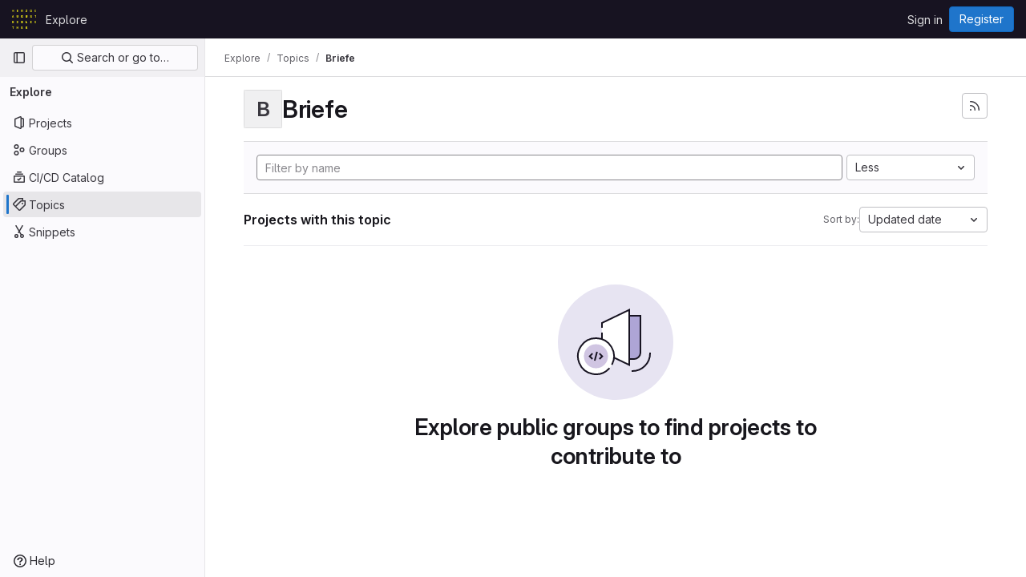

--- FILE ---
content_type: text/html; charset=utf-8
request_url: https://git.hab.de/explore/projects/topics/Briefe?archived=only&language=21&sort=latest_activity_desc
body_size: 6825
content:
<!DOCTYPE html>
<html class="gl-light ui-neutral with-top-bar with-header " lang="en">
<head prefix="og: http://ogp.me/ns#">
<meta charset="utf-8">
<meta content="IE=edge" http-equiv="X-UA-Compatible">
<meta content="width=device-width, initial-scale=1" name="viewport">
<title>Briefe · Topics · GitLab</title>
<script>
//<![CDATA[
window.gon={};gon.api_version="v4";gon.default_avatar_url="https://git.hab.de/assets/no_avatar-849f9c04a3a0d0cea2424ae97b27447dc64a7dbfae83c036c45b403392f0e8ba.png";gon.max_file_size=10;gon.asset_host=null;gon.webpack_public_path="/assets/webpack/";gon.relative_url_root="";gon.user_color_mode="gl-light";gon.user_color_scheme="white";gon.markdown_surround_selection=null;gon.markdown_automatic_lists=null;gon.math_rendering_limits_enabled=true;gon.recaptcha_api_server_url="https://www.recaptcha.net/recaptcha/api.js";gon.recaptcha_sitekey=null;gon.gitlab_url="https://git.hab.de";gon.promo_url="https://about.gitlab.com";gon.forum_url="https://forum.gitlab.com";gon.docs_url="https://docs.gitlab.com";gon.revision="17c5705edda";gon.feature_category="groups_and_projects";gon.gitlab_logo="/assets/gitlab_logo-2957169c8ef64c58616a1ac3f4fc626e8a35ce4eb3ed31bb0d873712f2a041a0.png";gon.secure=true;gon.sprite_icons="/assets/icons-aa2c8ddf99d22b77153ca2bb092a23889c12c597fc8b8de94b0f730eb53513f6.svg";gon.sprite_file_icons="/assets/file_icons/file_icons-59d148c7ea628b0ec3975493002fa45de1d4d8c15b2bf59775965ab9d67d62ab.svg";gon.emoji_sprites_css_path="/assets/emoji_sprites-bd26211944b9d072037ec97cb138f1a52cd03ef185cd38b8d1fcc963245199a1.css";gon.emoji_backend_version=4;gon.gridstack_css_path="/assets/lazy_bundles/gridstack-4cd1da7c8adb8553e78a4f5545a8ab57a46258e091e6ac0382e6de79bca5ea3c.css";gon.test_env=false;gon.disable_animations=false;gon.suggested_label_colors={"#cc338b":"Magenta-pink","#dc143c":"Crimson","#c21e56":"Rose red","#cd5b45":"Dark coral","#ed9121":"Carrot orange","#eee600":"Titanium yellow","#009966":"Green-cyan","#8fbc8f":"Dark sea green","#6699cc":"Blue-gray","#e6e6fa":"Lavender","#9400d3":"Dark violet","#330066":"Deep violet","#36454f":"Charcoal grey","#808080":"Gray"};gon.first_day_of_week=0;gon.time_display_relative=true;gon.time_display_format=0;gon.ee=false;gon.jh=false;gon.dot_com=false;gon.uf_error_prefix="UF";gon.pat_prefix="glpat-";gon.keyboard_shortcuts_enabled=true;gon.diagramsnet_url="https://embed.diagrams.net";gon.features={"vscodeWebIde":true,"uiForOrganizations":false,"organizationSwitching":false,"findAndReplace":false,"removeMonitorMetrics":true,"workItemsViewPreference":true,"searchButtonTopRight":false,"mergeRequestDashboard":false,"newProjectCreationForm":false,"workItemsClientSideBoards":false};
//]]>
</script>






<link rel="stylesheet" href="/assets/application-f3a46613d0c62857b36ab461ec6c150580272b96dd876596e93bbc5cf6371923.css" />
<link rel="stylesheet" href="/assets/page_bundles/projects-ac447098e0a84696db1e979fab09cb627a49e7c1fc06db30ac3b2b35acf07322.css" /><link rel="stylesheet" href="/assets/page_bundles/commit_description-1e2cba4dda3c7b30dd84924809020c569f1308dea51520fe1dd5d4ce31403195.css" /><link rel="stylesheet" href="/assets/page_bundles/work_items-f8b0433a074a1464d564be96c61f98abba72c32c594f4624f237b4e41b1a5679.css" /><link rel="stylesheet" href="/assets/page_bundles/notes_shared-8b38073ba71abd72b511b161ac1c0567ac634b689428f7c74591325093229970.css" />
<link rel="stylesheet" href="/assets/application_utilities-7844decc020ce5472253adae1ee2b329cdb6ddd08043b91daa3c9ed5530f5142.css" />
<link rel="stylesheet" href="/assets/tailwind-18b323869d1bc4b21818cb0e7f501054cab3084c92dc5d4f272982507e17363f.css" />


<link rel="stylesheet" href="/assets/fonts-fae5d3f79948bd85f18b6513a025f863b19636e85b09a1492907eb4b1bb0557b.css" />
<link rel="stylesheet" href="/assets/highlight/themes/white-99cce4f4b362f6840d7134d4129668929fde49c4da11d6ebf17f99768adbd868.css" />


<link rel="preload" href="/assets/application_utilities-7844decc020ce5472253adae1ee2b329cdb6ddd08043b91daa3c9ed5530f5142.css" as="style" type="text/css">
<link rel="preload" href="/assets/application-f3a46613d0c62857b36ab461ec6c150580272b96dd876596e93bbc5cf6371923.css" as="style" type="text/css">
<link rel="preload" href="/assets/highlight/themes/white-99cce4f4b362f6840d7134d4129668929fde49c4da11d6ebf17f99768adbd868.css" as="style" type="text/css">




<script src="/assets/webpack/runtime.c217ba1f.bundle.js" defer="defer"></script>
<script src="/assets/webpack/main.aa4dbbdf.chunk.js" defer="defer"></script>
<script src="/assets/webpack/commons-pages.groups.new-pages.import.gitlab_projects.new-pages.import.manifest.new-pages.projects.n-a0973272.dc791a28.chunk.js" defer="defer"></script>
<script src="/assets/webpack/commons-pages.groups.new-pages.import.gitlab_projects.new-pages.import.manifest.new-pages.projects.n-44c6c18e.5694c6d6.chunk.js" defer="defer"></script>
<script src="/assets/webpack/commons-pages.search.show-super_sidebar.09c5c921.chunk.js" defer="defer"></script>
<script src="/assets/webpack/super_sidebar.b794a9c8.chunk.js" defer="defer"></script>
<script src="/assets/webpack/commons-pages.admin.abuse_reports-pages.admin.abuse_reports.show-pages.admin.groups.index-pages.admi-cfb97f48.b787f919.chunk.js" defer="defer"></script>
<script src="/assets/webpack/commons-pages.admin.groups.index-pages.dashboard.groups.index-pages.dashboard.projects-pages.explore-72c3c3a5.9eec4ab5.chunk.js" defer="defer"></script>
<script src="/assets/webpack/pages.explore.projects.11527b6e.chunk.js" defer="defer"></script>

<meta content="object" property="og:type">
<meta content="GitLab" property="og:site_name">
<meta content="Briefe · Topics · GitLab" property="og:title">
<meta content="GitLab Community Edition" property="og:description">
<meta content="https://git.hab.de/assets/twitter_card-570ddb06edf56a2312253c5872489847a0f385112ddbcd71ccfa1570febab5d2.jpg" property="og:image">
<meta content="64" property="og:image:width">
<meta content="64" property="og:image:height">
<meta content="https://git.hab.de/explore/projects/topics/Briefe?archived=only&amp;language=21&amp;sort=latest_activity_desc" property="og:url">
<meta content="summary" property="twitter:card">
<meta content="Briefe · Topics · GitLab" property="twitter:title">
<meta content="GitLab Community Edition" property="twitter:description">
<meta content="https://git.hab.de/assets/twitter_card-570ddb06edf56a2312253c5872489847a0f385112ddbcd71ccfa1570febab5d2.jpg" property="twitter:image">

<meta name="csrf-param" content="authenticity_token" />
<meta name="csrf-token" content="bK2dpgmyHBZBsXF9b54koOHxop9ynqDFsBMfzdnZA9mAmAzmwNpQ3L0F-s_iW9h1gzUazPlxD6ibvlCQ_XIcyg" />
<meta name="csp-nonce" />
<meta name="action-cable-url" content="/-/cable" />
<link href="/-/manifest.json" rel="manifest">
<link rel="icon" type="image/png" href="/uploads/-/system/appearance/favicon/1/cropped-HAB_Logo_small_favicon_512px512-32x32.png" id="favicon" data-original-href="/uploads/-/system/appearance/favicon/1/cropped-HAB_Logo_small_favicon_512px512-32x32.png" />
<link rel="apple-touch-icon" type="image/x-icon" href="/assets/apple-touch-icon-b049d4bc0dd9626f31db825d61880737befc7835982586d015bded10b4435460.png" />
<link href="/search/opensearch.xml" rel="search" title="Search GitLab" type="application/opensearchdescription+xml">




<meta content="GitLab Community Edition" name="description">
<meta content="#ececef" name="theme-color">
</head>

<body class="tab-width-8 gl-browser-chrome gl-platform-mac" data-page="explore:projects:topic">

<script>
//<![CDATA[
gl = window.gl || {};
gl.client = {"isChrome":true,"isMac":true};


//]]>
</script>


<header class="header-logged-out" data-testid="navbar">
<a class="gl-sr-only gl-accessibility" href="#content-body">Skip to content</a>
<div class="container-fluid">
<nav aria-label="Explore GitLab" class="header-logged-out-nav gl-flex gl-gap-3 gl-justify-between">
<div class="gl-flex gl-items-center gl-gap-1">
<span class="gl-sr-only">GitLab</span>
<a title="Homepage" id="logo" class="header-logged-out-logo has-tooltip" aria-label="Homepage" href="/"><img class="brand-header-logo lazy" alt="" data-src="/uploads/-/system/appearance/header_logo/1/HAB_Logo_gelb.svg" src="[data-uri]" />
</a></div>
<ul class="gl-list-none gl-p-0 gl-m-0 gl-flex gl-gap-3 gl-items-center gl-grow">
<li class="header-logged-out-nav-item">
<a class="" href="/explore">Explore</a>
</li>
</ul>
<ul class="gl-list-none gl-p-0 gl-m-0 gl-flex gl-gap-3 gl-items-center gl-justify-end">
<li class="header-logged-out-nav-item">
<a href="/users/sign_in?redirect_to_referer=yes">Sign in</a>
</li>
<li class="header-logged-out-nav-item">
<a class="gl-button btn btn-md btn-confirm !gl-inline-flex" href="/users/sign_up"><span class="gl-button-text">
Register

</span>

</a></li>
</ul>
</nav>
</div>
</header>

<div class="layout-page page-with-super-sidebar">
<aside class="js-super-sidebar super-sidebar super-sidebar-loading" data-command-palette="{}" data-force-desktop-expanded-sidebar="" data-is-saas="false" data-root-path="/" data-sidebar="{&quot;is_logged_in&quot;:false,&quot;context_switcher_links&quot;:[{&quot;title&quot;:&quot;Explore&quot;,&quot;link&quot;:&quot;/explore&quot;,&quot;icon&quot;:&quot;compass&quot;}],&quot;current_menu_items&quot;:[{&quot;id&quot;:&quot;projects_menu&quot;,&quot;title&quot;:&quot;Projects&quot;,&quot;icon&quot;:&quot;project&quot;,&quot;avatar_shape&quot;:&quot;rect&quot;,&quot;link&quot;:&quot;/explore/projects/starred&quot;,&quot;is_active&quot;:false,&quot;items&quot;:[],&quot;separated&quot;:false},{&quot;id&quot;:&quot;groups_menu&quot;,&quot;title&quot;:&quot;Groups&quot;,&quot;icon&quot;:&quot;group&quot;,&quot;avatar_shape&quot;:&quot;rect&quot;,&quot;link&quot;:&quot;/explore/groups&quot;,&quot;is_active&quot;:false,&quot;items&quot;:[],&quot;separated&quot;:false},{&quot;id&quot;:&quot;catalog_menu&quot;,&quot;title&quot;:&quot;CI/CD Catalog&quot;,&quot;icon&quot;:&quot;catalog-checkmark&quot;,&quot;avatar_shape&quot;:&quot;rect&quot;,&quot;link&quot;:&quot;/explore/catalog&quot;,&quot;is_active&quot;:false,&quot;items&quot;:[],&quot;separated&quot;:false},{&quot;id&quot;:&quot;topics_menu&quot;,&quot;title&quot;:&quot;Topics&quot;,&quot;icon&quot;:&quot;labels&quot;,&quot;avatar_shape&quot;:&quot;rect&quot;,&quot;link&quot;:&quot;/explore/projects/topics&quot;,&quot;is_active&quot;:true,&quot;items&quot;:[],&quot;separated&quot;:false},{&quot;id&quot;:&quot;snippets_menu&quot;,&quot;title&quot;:&quot;Snippets&quot;,&quot;icon&quot;:&quot;snippet&quot;,&quot;avatar_shape&quot;:&quot;rect&quot;,&quot;link&quot;:&quot;/explore/snippets&quot;,&quot;is_active&quot;:false,&quot;items&quot;:[],&quot;separated&quot;:false}],&quot;current_context_header&quot;:&quot;Explore&quot;,&quot;support_path&quot;:&quot;https://about.gitlab.com/get-help/&quot;,&quot;docs_path&quot;:&quot;/help/docs&quot;,&quot;display_whats_new&quot;:false,&quot;show_version_check&quot;:false,&quot;search&quot;:{&quot;search_path&quot;:&quot;/search&quot;,&quot;issues_path&quot;:&quot;/dashboard/issues&quot;,&quot;mr_path&quot;:&quot;/dashboard/merge_requests&quot;,&quot;autocomplete_path&quot;:&quot;/search/autocomplete&quot;,&quot;settings_path&quot;:&quot;/search/settings&quot;,&quot;search_context&quot;:{&quot;for_snippets&quot;:null}},&quot;panel_type&quot;:&quot;explore&quot;,&quot;shortcut_links&quot;:[{&quot;title&quot;:&quot;Snippets&quot;,&quot;href&quot;:&quot;/explore/snippets&quot;,&quot;css_class&quot;:&quot;dashboard-shortcuts-snippets&quot;},{&quot;title&quot;:&quot;Groups&quot;,&quot;href&quot;:&quot;/explore/groups&quot;,&quot;css_class&quot;:&quot;dashboard-shortcuts-groups&quot;},{&quot;title&quot;:&quot;Projects&quot;,&quot;href&quot;:&quot;/explore/projects/starred&quot;,&quot;css_class&quot;:&quot;dashboard-shortcuts-projects&quot;}],&quot;terms&quot;:&quot;/-/users/terms&quot;}"></aside>

<div class="content-wrapper">
<div class="broadcast-wrapper">




</div>
<div class="alert-wrapper alert-wrapper-top-space gl-flex gl-flex-col gl-gap-3 container-fluid container-limited">





















</div>
<div class="top-bar-fixed container-fluid" data-testid="top-bar">
<div class="top-bar-container gl-flex gl-items-center gl-gap-2">
<div class="gl-grow gl-basis-0 gl-flex gl-items-center gl-justify-start gl-gap-3">
<button class="gl-button btn btn-icon btn-md btn-default btn-default-tertiary js-super-sidebar-toggle-expand super-sidebar-toggle -gl-ml-3" aria-controls="super-sidebar" aria-expanded="false" aria-label="Primary navigation sidebar" type="button"><svg class="s16 gl-icon gl-button-icon " data-testid="sidebar-icon"><use href="/assets/icons-aa2c8ddf99d22b77153ca2bb092a23889c12c597fc8b8de94b0f730eb53513f6.svg#sidebar"></use></svg>

</button>
<script type="application/ld+json">
{"@context":"https://schema.org","@type":"BreadcrumbList","itemListElement":[{"@type":"ListItem","position":1,"name":"Explore","item":"https://git.hab.de/explore"},{"@type":"ListItem","position":2,"name":"Topics","item":"https://git.hab.de/explore/projects/topics"},{"@type":"ListItem","position":3,"name":"Briefe","item":"https://git.hab.de/explore/projects/topics/Briefe?archived=only\u0026language=21\u0026sort=latest_activity_desc"}]}


</script>
<div data-testid="breadcrumb-links" id="js-vue-page-breadcrumbs-wrapper">
<div data-breadcrumbs-json="[{&quot;text&quot;:&quot;Explore&quot;,&quot;href&quot;:&quot;/explore&quot;,&quot;avatarPath&quot;:null},{&quot;text&quot;:&quot;Topics&quot;,&quot;href&quot;:&quot;/explore/projects/topics&quot;,&quot;avatarPath&quot;:null},{&quot;text&quot;:&quot;Briefe&quot;,&quot;href&quot;:&quot;/explore/projects/topics/Briefe?archived=only\u0026language=21\u0026sort=latest_activity_desc&quot;,&quot;avatarPath&quot;:null}]" id="js-vue-page-breadcrumbs"></div>
<div id="js-injected-page-breadcrumbs"></div>
</div>


</div>
<div class="gl-flex-none gl-flex gl-items-center gl-justify-center">
<div id="js-advanced-search-modal"></div>

</div>
<div class="gl-grow gl-basis-0 gl-flex gl-items-center gl-justify-end">
<div id="js-work-item-feedback"></div>


</div>
</div>
</div>

<div class="container-fluid container-limited ">
<main class="content" id="content-body">
<div class="flash-container flash-container-page sticky" data-testid="flash-container">
<div id="js-global-alerts"></div>
</div>




<div class="container-fluid container-limited">
<div class="gl-flex gl-flex-wrap gl-items-center gl-justify-between gl-gap-y-3 gl-my-5">
<div class="gl-flex gl-flex-wrap md:gl-flex-nowrap gl-justify-between gl-gap-x-5 gl-gap-y-3 gl-w-full">
<h1 class="gl-heading-1 !gl-m-0" data-testid="page-heading">
<div class="gl-flex gl-items-center gl-gap-3">
<div alt="" class="gl-avatar gl-avatar-s48  !gl-rounded-base gl-avatar-identicon gl-avatar-identicon-bg7">
B
</div>

Briefe
</div>

</h1>
<div class="page-heading-actions gl-self-start md:gl-mt-1 lg:gl-mt-2 gl-flex gl-flex-wrap gl-items-center gl-gap-3 gl-w-full sm:gl-w-auto gl-shrink-0" data-testid="page-heading-actions">
<a title="Subscribe to the new projects feed" aria-label="Subscribe to the new projects feed" class="gl-button btn btn-icon btn-md btn-default gl-inline-flex has-tooltip" href="/explore/projects/topics/Briefe.atom"><svg class="s16 gl-icon gl-button-icon " data-testid="rss-icon"><use href="/assets/icons-aa2c8ddf99d22b77153ca2bb092a23889c12c597fc8b8de94b0f730eb53513f6.svg#rss"></use></svg>

</a>

</div>
</div>
</div>
</div>
<div class="container-fluid container-limited">
<div class="top-area gl-p-5 gl-justify-between gl-bg-subtle gl-border-t">
<div class="nav-controls gl-w-full">
<form class="project-filter-form !gl-flex gl-flex-wrap gl-w-full gl-gap-3" data-testid="project-filter-form-container" id="project-filter-form" action="/explore/projects/topics/Briefe?archived=only&amp;language=21&amp;sort=latest_activity_desc" accept-charset="UTF-8" method="get"><input type="search" name="name" id="project-filter-form-field" placeholder="Filter by name" class="project-filter-form-field form-control input-short js-projects-list-filter !gl-m-0 gl-grow-[99]" spellcheck="false" />
<input type="hidden" name="sort" id="sort" value="latest_activity_desc" autocomplete="off" />
<input type="hidden" name="archived" id="archived" value="only" autocomplete="off" />
<input type="hidden" name="language" id="language" value="21" autocomplete="off" />
<div class="dropdown !gl-m-0 gl-grow">
<button class="dropdown-menu-toggle " type="button" data-toggle="dropdown" data-testid="project-language-dropdown"><span class="dropdown-toggle-text ">Less</span><svg class="s16 dropdown-menu-toggle-icon" data-testid="chevron-down-icon"><use href="/assets/icons-aa2c8ddf99d22b77153ca2bb092a23889c12c597fc8b8de94b0f730eb53513f6.svg#chevron-down"></use></svg></button>
<ul class="dropdown-menu dropdown-menu-right dropdown-menu-selectable">
<li>
<a href="/explore/projects/topics/Briefe?archived=only&amp;sort=latest_activity_desc">Any</a>
</li>
<li>
<a class="" href="/explore/projects/topics/Briefe?archived=only&amp;language=13&amp;sort=latest_activity_desc">Batchfile
</a></li>
<li>
<a class="" href="/explore/projects/topics/Briefe?archived=only&amp;language=5&amp;sort=latest_activity_desc">CSS
</a></li>
<li>
<a class="" href="/explore/projects/topics/Briefe?archived=only&amp;language=10&amp;sort=latest_activity_desc">Dockerfile
</a></li>
<li>
<a class="" href="/explore/projects/topics/Briefe?archived=only&amp;language=7&amp;sort=latest_activity_desc">Emacs Lisp
</a></li>
<li>
<a class="" href="/explore/projects/topics/Briefe?archived=only&amp;language=4&amp;sort=latest_activity_desc">Hack
</a></li>
<li>
<a class="" href="/explore/projects/topics/Briefe?archived=only&amp;language=2&amp;sort=latest_activity_desc">HTML
</a></li>
<li>
<a class="" href="/explore/projects/topics/Briefe?archived=only&amp;language=6&amp;sort=latest_activity_desc">JavaScript
</a></li>
<li>
<a class="" href="/explore/projects/topics/Briefe?archived=only&amp;language=23&amp;sort=latest_activity_desc">Java Server Pages
</a></li>
<li>
<a class="" href="/explore/projects/topics/Briefe?archived=only&amp;language=18&amp;sort=latest_activity_desc">Jupyter Notebook
</a></li>
<li>
<a class="is-active" href="/explore/projects/topics/Briefe?archived=only&amp;language=21&amp;sort=latest_activity_desc">Less
</a></li>
<li>
<a class="" href="/explore/projects/topics/Briefe?archived=only&amp;language=9&amp;sort=latest_activity_desc">Makefile
</a></li>
<li>
<a class="" href="/explore/projects/topics/Briefe?archived=only&amp;language=1&amp;sort=latest_activity_desc">PHP
</a></li>
<li>
<a class="" href="/explore/projects/topics/Briefe?archived=only&amp;language=17&amp;sort=latest_activity_desc">Python
</a></li>
<li>
<a class="" href="/explore/projects/topics/Briefe?archived=only&amp;language=19&amp;sort=latest_activity_desc">Shell
</a></li>
<li>
<a class="" href="/explore/projects/topics/Briefe?archived=only&amp;language=8&amp;sort=latest_activity_desc">TeX
</a></li>
<li>
<a class="" href="/explore/projects/topics/Briefe?archived=only&amp;language=12&amp;sort=latest_activity_desc">Twig
</a></li>
<li>
<a class="" href="/explore/projects/topics/Briefe?archived=only&amp;language=11&amp;sort=latest_activity_desc">XProc
</a></li>
<li>
<a class="" href="/explore/projects/topics/Briefe?archived=only&amp;language=15&amp;sort=latest_activity_desc">XQuery
</a></li>
<li>
<a class="" href="/explore/projects/topics/Briefe?archived=only&amp;language=3&amp;sort=latest_activity_desc">XSLT
</a></li>
</ul>
</div>
<input type="submit" name="commit" class="!gl-hidden" data-disable-with="" />

</form>

</div>
</div>
<div class="gl-flex gl-flex-wrap gl-gap-3 gl-justify-between gl-items-center gl-py-5 gl-w-full gl-border-b gl-border-b-subtle">
<h2 class="gl-heading-4 gl-m-0">Projects with this topic</h2>
<div class="dropdown js-project-filter-dropdown-wrap gl-inline-flex gl-items-center gl-gap-3 !gl-m-0">
<span class="gl-text-sm gl-text-subtle gl-shrink-0">Sort by:</span>
<button class="dropdown-menu-toggle " id="sort-projects-dropdown" type="button" data-toggle="dropdown" data-display="static"><span class="dropdown-toggle-text ">Updated date</span><svg class="s16 dropdown-menu-toggle-icon" data-testid="chevron-down-icon"><use href="/assets/icons-aa2c8ddf99d22b77153ca2bb092a23889c12c597fc8b8de94b0f730eb53513f6.svg#chevron-down"></use></svg></button>
<ul class="dropdown-menu dropdown-menu-right dropdown-menu-selectable">
<li class="dropdown-header">
Sort by
</li>
<li>
<a class="is-active" href="/explore/projects/topics/Briefe?archived=only&amp;language=21&amp;sort=latest_activity_desc">Updated date
</a></li>
<li>
<a href="/explore/projects/topics/Briefe?archived=only&amp;language=21&amp;sort=created_desc">Last created
</a></li>
<li>
<a href="/explore/projects/topics/Briefe?archived=only&amp;language=21&amp;sort=name_asc">Name
</a></li>
<li>
<a href="/explore/projects/topics/Briefe?archived=only&amp;language=21&amp;sort=name_desc">Name, descending
</a></li>
<li>
<a href="/explore/projects/topics/Briefe?archived=only&amp;language=21&amp;sort=stars_desc">Most stars
</a></li>
<li>
<a href="/explore/projects/topics/Briefe?archived=only&amp;language=21&amp;sort=latest_activity_asc">Oldest updated
</a></li>
<li>
<a href="/explore/projects/topics/Briefe?archived=only&amp;language=21&amp;sort=created_asc">Oldest created
</a></li>
<li class="divider"></li>
<li>
<a href="/explore/projects/topics/Briefe?language=21&amp;sort=latest_activity_desc">Hide archived projects
</a></li>
<li>
<a href="/explore/projects/topics/Briefe?archived=true&amp;language=21&amp;sort=latest_activity_desc">Show archived projects
</a></li>
<li>
<a class="is-active" href="/explore/projects/topics/Briefe?archived=only&amp;language=21&amp;sort=latest_activity_desc">Show archived projects only
</a></li>
</ul>
</div>

</div>
<div class="js-projects-list-holder" data-testid="projects-list">
<div class="nothing-here-block">
<section class="gl-flex gl-empty-state gl-text-center gl-flex-col">
<div class="gl-max-w-full">
<img alt="" class="gl-dark-invert-keep-hue" src="/assets/illustrations/empty-state/empty-projects-md-01b900f981dcf60c6d286ceaad566f586b41c45b2ac750aab2a5460989725e0c.svg" />
</div>
<div class="gl-empty-state-content gl-mx-auto gl-my-0 gl-m-auto gl-p-5">
<h1 class="gl-text-size-h-display gl-leading-36 gl-mt-0 gl-mb-0 h4">
Explore public groups to find projects to contribute to
</h1>
</div>
</section>

</div>

</div>


</div>

</main>
</div>


</div>
</div>


<script>
//<![CDATA[
if ('loading' in HTMLImageElement.prototype) {
  document.querySelectorAll('img.lazy').forEach(img => {
    img.loading = 'lazy';
    let imgUrl = img.dataset.src;
    // Only adding width + height for avatars for now
    if (imgUrl.indexOf('/avatar/') > -1 && imgUrl.indexOf('?') === -1) {
      const targetWidth = img.getAttribute('width') || img.width;
      imgUrl += `?width=${targetWidth}`;
    }
    img.src = imgUrl;
    img.removeAttribute('data-src');
    img.classList.remove('lazy');
    img.classList.add('js-lazy-loaded');
    img.dataset.testid = 'js-lazy-loaded-content';
  });
}

//]]>
</script>
<script>
//<![CDATA[
gl = window.gl || {};
gl.experiments = {};


//]]>
</script>

</body>
</html>

